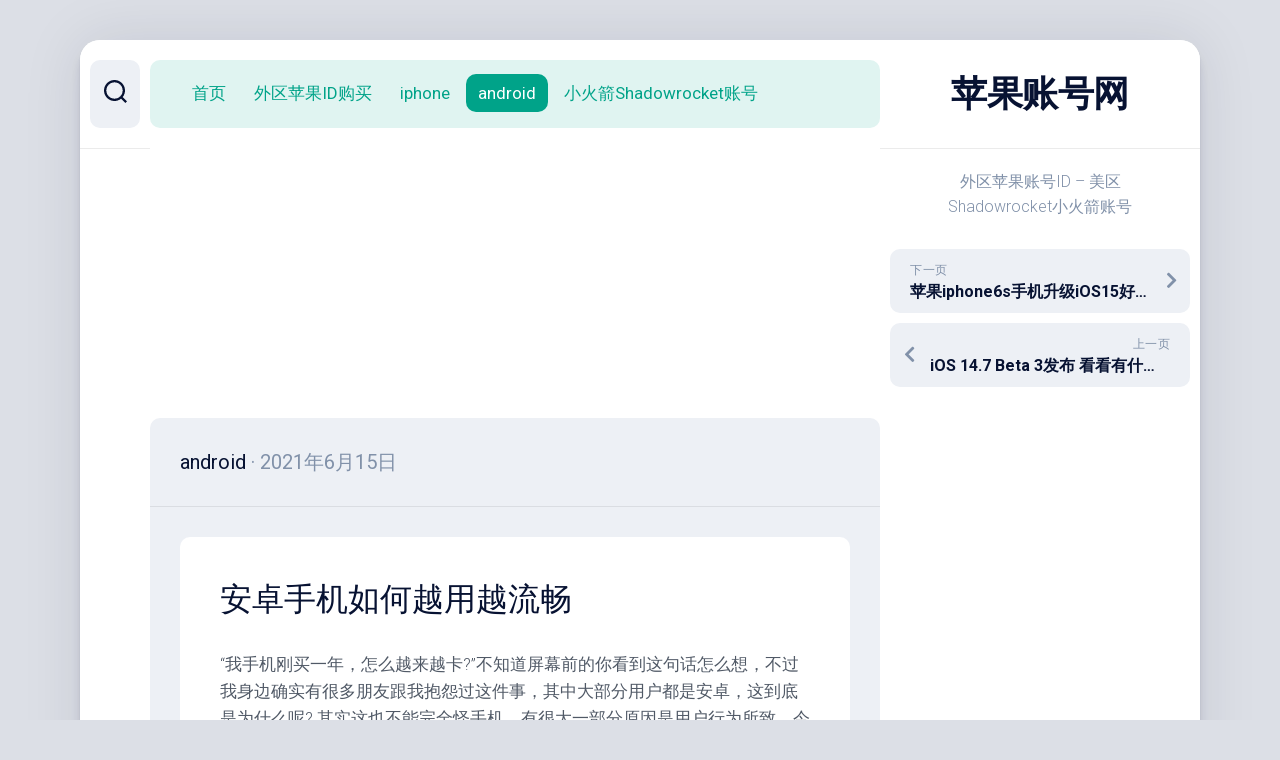

--- FILE ---
content_type: text/html; charset=UTF-8
request_url: http://iosid.me/327.html
body_size: 15797
content:
<!DOCTYPE html> 
<html class="no-js" lang="zh-Hans">

<head>
	<meta charset="UTF-8">
	<meta name="viewport" content="width=device-width, initial-scale=1.0">
	<link rel="profile" href="https://gmpg.org/xfn/11">
		<link rel="pingback" href="http://iosid.me/xmlrpc.php">
		
	<title>安卓手机如何越用越流畅 &#8211; 苹果账号网</title>
<meta name='robots' content='max-image-preview:large' />
<script>document.documentElement.className = document.documentElement.className.replace("no-js","js");</script>
<link rel='dns-prefetch' href='//fonts.googleapis.com' />
<link rel="alternate" type="application/rss+xml" title="苹果账号网 &raquo; Feed" href="http://iosid.me/feed" />
<link rel="alternate" type="application/rss+xml" title="苹果账号网 &raquo; 评论 Feed" href="http://iosid.me/comments/feed" />
<link rel="alternate" type="application/rss+xml" title="苹果账号网 &raquo; 安卓手机如何越用越流畅 评论 Feed" href="http://iosid.me/327.html/feed" />
<link rel="alternate" title="oEmbed (JSON)" type="application/json+oembed" href="http://iosid.me/wp-json/oembed/1.0/embed?url=http%3A%2F%2Fiosid.me%2F327.html" />
<link rel="alternate" title="oEmbed (XML)" type="text/xml+oembed" href="http://iosid.me/wp-json/oembed/1.0/embed?url=http%3A%2F%2Fiosid.me%2F327.html&#038;format=xml" />
<style id='wp-img-auto-sizes-contain-inline-css' type='text/css'>
img:is([sizes=auto i],[sizes^="auto," i]){contain-intrinsic-size:3000px 1500px}
/*# sourceURL=wp-img-auto-sizes-contain-inline-css */
</style>
<style id='wp-emoji-styles-inline-css' type='text/css'>

	img.wp-smiley, img.emoji {
		display: inline !important;
		border: none !important;
		box-shadow: none !important;
		height: 1em !important;
		width: 1em !important;
		margin: 0 0.07em !important;
		vertical-align: -0.1em !important;
		background: none !important;
		padding: 0 !important;
	}
/*# sourceURL=wp-emoji-styles-inline-css */
</style>
<style id='wp-block-library-inline-css' type='text/css'>
:root{--wp-block-synced-color:#7a00df;--wp-block-synced-color--rgb:122,0,223;--wp-bound-block-color:var(--wp-block-synced-color);--wp-editor-canvas-background:#ddd;--wp-admin-theme-color:#007cba;--wp-admin-theme-color--rgb:0,124,186;--wp-admin-theme-color-darker-10:#006ba1;--wp-admin-theme-color-darker-10--rgb:0,107,160.5;--wp-admin-theme-color-darker-20:#005a87;--wp-admin-theme-color-darker-20--rgb:0,90,135;--wp-admin-border-width-focus:2px}@media (min-resolution:192dpi){:root{--wp-admin-border-width-focus:1.5px}}.wp-element-button{cursor:pointer}:root .has-very-light-gray-background-color{background-color:#eee}:root .has-very-dark-gray-background-color{background-color:#313131}:root .has-very-light-gray-color{color:#eee}:root .has-very-dark-gray-color{color:#313131}:root .has-vivid-green-cyan-to-vivid-cyan-blue-gradient-background{background:linear-gradient(135deg,#00d084,#0693e3)}:root .has-purple-crush-gradient-background{background:linear-gradient(135deg,#34e2e4,#4721fb 50%,#ab1dfe)}:root .has-hazy-dawn-gradient-background{background:linear-gradient(135deg,#faaca8,#dad0ec)}:root .has-subdued-olive-gradient-background{background:linear-gradient(135deg,#fafae1,#67a671)}:root .has-atomic-cream-gradient-background{background:linear-gradient(135deg,#fdd79a,#004a59)}:root .has-nightshade-gradient-background{background:linear-gradient(135deg,#330968,#31cdcf)}:root .has-midnight-gradient-background{background:linear-gradient(135deg,#020381,#2874fc)}:root{--wp--preset--font-size--normal:16px;--wp--preset--font-size--huge:42px}.has-regular-font-size{font-size:1em}.has-larger-font-size{font-size:2.625em}.has-normal-font-size{font-size:var(--wp--preset--font-size--normal)}.has-huge-font-size{font-size:var(--wp--preset--font-size--huge)}.has-text-align-center{text-align:center}.has-text-align-left{text-align:left}.has-text-align-right{text-align:right}.has-fit-text{white-space:nowrap!important}#end-resizable-editor-section{display:none}.aligncenter{clear:both}.items-justified-left{justify-content:flex-start}.items-justified-center{justify-content:center}.items-justified-right{justify-content:flex-end}.items-justified-space-between{justify-content:space-between}.screen-reader-text{border:0;clip-path:inset(50%);height:1px;margin:-1px;overflow:hidden;padding:0;position:absolute;width:1px;word-wrap:normal!important}.screen-reader-text:focus{background-color:#ddd;clip-path:none;color:#444;display:block;font-size:1em;height:auto;left:5px;line-height:normal;padding:15px 23px 14px;text-decoration:none;top:5px;width:auto;z-index:100000}html :where(.has-border-color){border-style:solid}html :where([style*=border-top-color]){border-top-style:solid}html :where([style*=border-right-color]){border-right-style:solid}html :where([style*=border-bottom-color]){border-bottom-style:solid}html :where([style*=border-left-color]){border-left-style:solid}html :where([style*=border-width]){border-style:solid}html :where([style*=border-top-width]){border-top-style:solid}html :where([style*=border-right-width]){border-right-style:solid}html :where([style*=border-bottom-width]){border-bottom-style:solid}html :where([style*=border-left-width]){border-left-style:solid}html :where(img[class*=wp-image-]){height:auto;max-width:100%}:where(figure){margin:0 0 1em}html :where(.is-position-sticky){--wp-admin--admin-bar--position-offset:var(--wp-admin--admin-bar--height,0px)}@media screen and (max-width:600px){html :where(.is-position-sticky){--wp-admin--admin-bar--position-offset:0px}}

/*# sourceURL=wp-block-library-inline-css */
</style><style id='global-styles-inline-css' type='text/css'>
:root{--wp--preset--aspect-ratio--square: 1;--wp--preset--aspect-ratio--4-3: 4/3;--wp--preset--aspect-ratio--3-4: 3/4;--wp--preset--aspect-ratio--3-2: 3/2;--wp--preset--aspect-ratio--2-3: 2/3;--wp--preset--aspect-ratio--16-9: 16/9;--wp--preset--aspect-ratio--9-16: 9/16;--wp--preset--color--black: #000000;--wp--preset--color--cyan-bluish-gray: #abb8c3;--wp--preset--color--white: #ffffff;--wp--preset--color--pale-pink: #f78da7;--wp--preset--color--vivid-red: #cf2e2e;--wp--preset--color--luminous-vivid-orange: #ff6900;--wp--preset--color--luminous-vivid-amber: #fcb900;--wp--preset--color--light-green-cyan: #7bdcb5;--wp--preset--color--vivid-green-cyan: #00d084;--wp--preset--color--pale-cyan-blue: #8ed1fc;--wp--preset--color--vivid-cyan-blue: #0693e3;--wp--preset--color--vivid-purple: #9b51e0;--wp--preset--gradient--vivid-cyan-blue-to-vivid-purple: linear-gradient(135deg,rgb(6,147,227) 0%,rgb(155,81,224) 100%);--wp--preset--gradient--light-green-cyan-to-vivid-green-cyan: linear-gradient(135deg,rgb(122,220,180) 0%,rgb(0,208,130) 100%);--wp--preset--gradient--luminous-vivid-amber-to-luminous-vivid-orange: linear-gradient(135deg,rgb(252,185,0) 0%,rgb(255,105,0) 100%);--wp--preset--gradient--luminous-vivid-orange-to-vivid-red: linear-gradient(135deg,rgb(255,105,0) 0%,rgb(207,46,46) 100%);--wp--preset--gradient--very-light-gray-to-cyan-bluish-gray: linear-gradient(135deg,rgb(238,238,238) 0%,rgb(169,184,195) 100%);--wp--preset--gradient--cool-to-warm-spectrum: linear-gradient(135deg,rgb(74,234,220) 0%,rgb(151,120,209) 20%,rgb(207,42,186) 40%,rgb(238,44,130) 60%,rgb(251,105,98) 80%,rgb(254,248,76) 100%);--wp--preset--gradient--blush-light-purple: linear-gradient(135deg,rgb(255,206,236) 0%,rgb(152,150,240) 100%);--wp--preset--gradient--blush-bordeaux: linear-gradient(135deg,rgb(254,205,165) 0%,rgb(254,45,45) 50%,rgb(107,0,62) 100%);--wp--preset--gradient--luminous-dusk: linear-gradient(135deg,rgb(255,203,112) 0%,rgb(199,81,192) 50%,rgb(65,88,208) 100%);--wp--preset--gradient--pale-ocean: linear-gradient(135deg,rgb(255,245,203) 0%,rgb(182,227,212) 50%,rgb(51,167,181) 100%);--wp--preset--gradient--electric-grass: linear-gradient(135deg,rgb(202,248,128) 0%,rgb(113,206,126) 100%);--wp--preset--gradient--midnight: linear-gradient(135deg,rgb(2,3,129) 0%,rgb(40,116,252) 100%);--wp--preset--font-size--small: 13px;--wp--preset--font-size--medium: 20px;--wp--preset--font-size--large: 36px;--wp--preset--font-size--x-large: 42px;--wp--preset--spacing--20: 0.44rem;--wp--preset--spacing--30: 0.67rem;--wp--preset--spacing--40: 1rem;--wp--preset--spacing--50: 1.5rem;--wp--preset--spacing--60: 2.25rem;--wp--preset--spacing--70: 3.38rem;--wp--preset--spacing--80: 5.06rem;--wp--preset--shadow--natural: 6px 6px 9px rgba(0, 0, 0, 0.2);--wp--preset--shadow--deep: 12px 12px 50px rgba(0, 0, 0, 0.4);--wp--preset--shadow--sharp: 6px 6px 0px rgba(0, 0, 0, 0.2);--wp--preset--shadow--outlined: 6px 6px 0px -3px rgb(255, 255, 255), 6px 6px rgb(0, 0, 0);--wp--preset--shadow--crisp: 6px 6px 0px rgb(0, 0, 0);}:where(.is-layout-flex){gap: 0.5em;}:where(.is-layout-grid){gap: 0.5em;}body .is-layout-flex{display: flex;}.is-layout-flex{flex-wrap: wrap;align-items: center;}.is-layout-flex > :is(*, div){margin: 0;}body .is-layout-grid{display: grid;}.is-layout-grid > :is(*, div){margin: 0;}:where(.wp-block-columns.is-layout-flex){gap: 2em;}:where(.wp-block-columns.is-layout-grid){gap: 2em;}:where(.wp-block-post-template.is-layout-flex){gap: 1.25em;}:where(.wp-block-post-template.is-layout-grid){gap: 1.25em;}.has-black-color{color: var(--wp--preset--color--black) !important;}.has-cyan-bluish-gray-color{color: var(--wp--preset--color--cyan-bluish-gray) !important;}.has-white-color{color: var(--wp--preset--color--white) !important;}.has-pale-pink-color{color: var(--wp--preset--color--pale-pink) !important;}.has-vivid-red-color{color: var(--wp--preset--color--vivid-red) !important;}.has-luminous-vivid-orange-color{color: var(--wp--preset--color--luminous-vivid-orange) !important;}.has-luminous-vivid-amber-color{color: var(--wp--preset--color--luminous-vivid-amber) !important;}.has-light-green-cyan-color{color: var(--wp--preset--color--light-green-cyan) !important;}.has-vivid-green-cyan-color{color: var(--wp--preset--color--vivid-green-cyan) !important;}.has-pale-cyan-blue-color{color: var(--wp--preset--color--pale-cyan-blue) !important;}.has-vivid-cyan-blue-color{color: var(--wp--preset--color--vivid-cyan-blue) !important;}.has-vivid-purple-color{color: var(--wp--preset--color--vivid-purple) !important;}.has-black-background-color{background-color: var(--wp--preset--color--black) !important;}.has-cyan-bluish-gray-background-color{background-color: var(--wp--preset--color--cyan-bluish-gray) !important;}.has-white-background-color{background-color: var(--wp--preset--color--white) !important;}.has-pale-pink-background-color{background-color: var(--wp--preset--color--pale-pink) !important;}.has-vivid-red-background-color{background-color: var(--wp--preset--color--vivid-red) !important;}.has-luminous-vivid-orange-background-color{background-color: var(--wp--preset--color--luminous-vivid-orange) !important;}.has-luminous-vivid-amber-background-color{background-color: var(--wp--preset--color--luminous-vivid-amber) !important;}.has-light-green-cyan-background-color{background-color: var(--wp--preset--color--light-green-cyan) !important;}.has-vivid-green-cyan-background-color{background-color: var(--wp--preset--color--vivid-green-cyan) !important;}.has-pale-cyan-blue-background-color{background-color: var(--wp--preset--color--pale-cyan-blue) !important;}.has-vivid-cyan-blue-background-color{background-color: var(--wp--preset--color--vivid-cyan-blue) !important;}.has-vivid-purple-background-color{background-color: var(--wp--preset--color--vivid-purple) !important;}.has-black-border-color{border-color: var(--wp--preset--color--black) !important;}.has-cyan-bluish-gray-border-color{border-color: var(--wp--preset--color--cyan-bluish-gray) !important;}.has-white-border-color{border-color: var(--wp--preset--color--white) !important;}.has-pale-pink-border-color{border-color: var(--wp--preset--color--pale-pink) !important;}.has-vivid-red-border-color{border-color: var(--wp--preset--color--vivid-red) !important;}.has-luminous-vivid-orange-border-color{border-color: var(--wp--preset--color--luminous-vivid-orange) !important;}.has-luminous-vivid-amber-border-color{border-color: var(--wp--preset--color--luminous-vivid-amber) !important;}.has-light-green-cyan-border-color{border-color: var(--wp--preset--color--light-green-cyan) !important;}.has-vivid-green-cyan-border-color{border-color: var(--wp--preset--color--vivid-green-cyan) !important;}.has-pale-cyan-blue-border-color{border-color: var(--wp--preset--color--pale-cyan-blue) !important;}.has-vivid-cyan-blue-border-color{border-color: var(--wp--preset--color--vivid-cyan-blue) !important;}.has-vivid-purple-border-color{border-color: var(--wp--preset--color--vivid-purple) !important;}.has-vivid-cyan-blue-to-vivid-purple-gradient-background{background: var(--wp--preset--gradient--vivid-cyan-blue-to-vivid-purple) !important;}.has-light-green-cyan-to-vivid-green-cyan-gradient-background{background: var(--wp--preset--gradient--light-green-cyan-to-vivid-green-cyan) !important;}.has-luminous-vivid-amber-to-luminous-vivid-orange-gradient-background{background: var(--wp--preset--gradient--luminous-vivid-amber-to-luminous-vivid-orange) !important;}.has-luminous-vivid-orange-to-vivid-red-gradient-background{background: var(--wp--preset--gradient--luminous-vivid-orange-to-vivid-red) !important;}.has-very-light-gray-to-cyan-bluish-gray-gradient-background{background: var(--wp--preset--gradient--very-light-gray-to-cyan-bluish-gray) !important;}.has-cool-to-warm-spectrum-gradient-background{background: var(--wp--preset--gradient--cool-to-warm-spectrum) !important;}.has-blush-light-purple-gradient-background{background: var(--wp--preset--gradient--blush-light-purple) !important;}.has-blush-bordeaux-gradient-background{background: var(--wp--preset--gradient--blush-bordeaux) !important;}.has-luminous-dusk-gradient-background{background: var(--wp--preset--gradient--luminous-dusk) !important;}.has-pale-ocean-gradient-background{background: var(--wp--preset--gradient--pale-ocean) !important;}.has-electric-grass-gradient-background{background: var(--wp--preset--gradient--electric-grass) !important;}.has-midnight-gradient-background{background: var(--wp--preset--gradient--midnight) !important;}.has-small-font-size{font-size: var(--wp--preset--font-size--small) !important;}.has-medium-font-size{font-size: var(--wp--preset--font-size--medium) !important;}.has-large-font-size{font-size: var(--wp--preset--font-size--large) !important;}.has-x-large-font-size{font-size: var(--wp--preset--font-size--x-large) !important;}
/*# sourceURL=global-styles-inline-css */
</style>

<style id='classic-theme-styles-inline-css' type='text/css'>
/*! This file is auto-generated */
.wp-block-button__link{color:#fff;background-color:#32373c;border-radius:9999px;box-shadow:none;text-decoration:none;padding:calc(.667em + 2px) calc(1.333em + 2px);font-size:1.125em}.wp-block-file__button{background:#32373c;color:#fff;text-decoration:none}
/*# sourceURL=/wp-includes/css/classic-themes.min.css */
</style>
<link rel='stylesheet' id='dashscroll-style-css' href='http://iosid.me/wp-content/themes/dashscroll/style.css?ver=6.9' type='text/css' media='all' />
<style id='dashscroll-style-inline-css' type='text/css'>
body { font-family: "Roboto", Arial, sans-serif; }

/*# sourceURL=dashscroll-style-inline-css */
</style>
<link rel='stylesheet' id='dashscroll-responsive-css' href='http://iosid.me/wp-content/themes/dashscroll/responsive.css?ver=6.9' type='text/css' media='all' />
<link rel='stylesheet' id='dashscroll-font-awesome-css' href='http://iosid.me/wp-content/themes/dashscroll/fonts/all.min.css?ver=6.9' type='text/css' media='all' />
<link rel='stylesheet' id='roboto-css' href='//fonts.googleapis.com/css?family=Roboto%3A400%2C300italic%2C300%2C400italic%2C700&#038;subset=latin%2Clatin-ext&#038;ver=6.9' type='text/css' media='all' />
<script type="text/javascript" src="http://iosid.me/wp-includes/js/jquery/jquery.min.js?ver=3.7.1" id="jquery-core-js"></script>
<script type="text/javascript" src="http://iosid.me/wp-includes/js/jquery/jquery-migrate.min.js?ver=3.4.1" id="jquery-migrate-js"></script>
<script type="text/javascript" src="http://iosid.me/wp-content/themes/dashscroll/js/slick.min.js?ver=6.9" id="dashscroll-slick-js"></script>
<link rel="https://api.w.org/" href="http://iosid.me/wp-json/" /><link rel="alternate" title="JSON" type="application/json" href="http://iosid.me/wp-json/wp/v2/posts/327" /><link rel="EditURI" type="application/rsd+xml" title="RSD" href="http://iosid.me/xmlrpc.php?rsd" />
<meta name="generator" content="WordPress 6.9" />
<link rel="canonical" href="http://iosid.me/327.html" />
<link rel='shortlink' href='http://iosid.me/?p=327' />
<style id="kirki-inline-styles"></style>	<script data-ad-client="ca-pub-9403711016460689" async src="https://pagead2.googlesyndication.com/pagead/js/adsbygoogle.js"></script>	
</head>

<body class="wp-singular post-template-default single single-post postid-327 single-format-standard wp-theme-dashscroll col-2cl full-width mobile-menu logged-out">


<a class="skip-link screen-reader-text" href="#page">跳至内容</a>

<div id="wrapper">
	
		
	<div id="wrapper-inner">
	
		<header id="header">
			
			<p class="site-title"><a href="http://iosid.me/" rel="home">苹果账号网</a></p>
							<p class="site-description">外区苹果账号ID &#8211; 美区Shadowrocket小火箭账号</p>
			
			<div id="move-sidebar-header"></div>
			
	<div class="sidebar s1">
		
		<div class="sidebar-content">

						
				<ul class="post-nav group">
		<li class="next"><a href="http://iosid.me/328.html" rel="next"><i class="fas fa-chevron-right"></i><strong>下一页</strong> <span>苹果iphone6s手机升级iOS15好吗</span></a></li>
		<li class="previous"><a href="http://iosid.me/326.html" rel="prev"><i class="fas fa-chevron-left"></i><strong>上一页</strong> <span>iOS 14.7 Beta 3发布 看看有什么改进</span></a></li>
	</ul>

			<div id="custom_html-3" class="widget_text widget widget_custom_html"><div class="textwidget custom-html-widget"><script async src="https://pagead2.googlesyndication.com/pagead/js/adsbygoogle.js?client=ca-pub-9403711016460689"
     crossorigin="anonymous"></script>
<!-- 横幅 -->
<ins class="adsbygoogle"
     style="display:block"
     data-ad-client="ca-pub-9403711016460689"
     data-ad-slot="4321039101"
     data-ad-format="auto"
     data-full-width-responsive="true"></ins>
<script>
     (adsbygoogle = window.adsbygoogle || []).push({});
</script></div></div><div id="search-2" class="widget widget_search"><form method="get" class="searchform themeform" action="http://iosid.me/">
	<div>
		<input type="text" class="search" name="s" onblur="if(this.value=='')this.value='在此输入并搜索';" onfocus="if(this.value=='在此输入并搜索')this.value='';" value="在此输入并搜索" />
	</div>
</form></div>
		<div id="recent-posts-2" class="widget widget_recent_entries">
		<h3 class="group"><span>近期文章</span></h3>
		<ul>
											<li>
					<a href="http://iosid.me/1001.html">iOS 26 引入了一种名为“液态玻璃”的全新透明设计规则</a>
									</li>
											<li>
					<a href="http://iosid.me/998.html">苹果关闭 iOS / iPadOS 26 验证通道 iPhone 17升级 26.0.1 后无“后悔药”</a>
									</li>
											<li>
					<a href="http://iosid.me/995.html">iOS 26又推送新版本 有必要升级iOS 26吗？</a>
									</li>
											<li>
					<a href="http://iosid.me/993.html">iPhone17好用吗？值得购买吗？</a>
									</li>
											<li>
					<a href="http://iosid.me/990.html">iPhone Air、iPhone 17、17 Pro 和 Pro Max有什么区别</a>
									</li>
											<li>
					<a href="http://iosid.me/978.html">Google Pixel 9a 售價由 499美元起</a>
									</li>
											<li>
					<a href="http://iosid.me/975.html">苹果Siri 的新功能被推迟</a>
									</li>
											<li>
					<a href="http://iosid.me/971.html">Google Pixel 9a 将月内上市推出</a>
									</li>
											<li>
					<a href="http://iosid.me/969.html">苹果 iPhone 16e 销量超过 iPhone SE</a>
									</li>
											<li>
					<a href="http://iosid.me/962.html">美区苹果账号可以下载国外的游戏app吗？</a>
									</li>
											<li>
					<a href="http://iosid.me/955.html">iPhone 17系列专业级别的功能升级</a>
									</li>
											<li>
					<a href="http://iosid.me/951.html">苹果即将发布新款iPhone SE4</a>
									</li>
											<li>
					<a href="http://iosid.me/948.html">iPad mini 7 与 iPad mini 6 对比</a>
									</li>
											<li>
					<a href="http://iosid.me/944.html">iOS 18、macOS 15 和大量 AI</a>
									</li>
											<li>
					<a href="http://iosid.me/941.html">Apple 下一代 iPad Pro 和 iPad Air 将于 5 月 7 日发布 主打 AI</a>
									</li>
					</ul>

		</div><div id="tag_cloud-2" class="widget widget_tag_cloud"><h3 class="group"><span>标签</span></h3><div class="tagcloud"><a href="http://iosid.me/tag/apple-card" class="tag-cloud-link tag-link-23 tag-link-position-1" style="font-size: 9.68pt;" aria-label="Apple Card (3 项)">Apple Card</a>
<a href="http://iosid.me/tag/apple-id%e8%b4%a6%e5%8f%b7" class="tag-cloud-link tag-link-27 tag-link-position-2" style="font-size: 8pt;" aria-label="apple id账号 (2 项)">apple id账号</a>
<a href="http://iosid.me/tag/apple-music%e5%85%8d%e8%b4%b9" class="tag-cloud-link tag-link-28 tag-link-position-3" style="font-size: 8pt;" aria-label="Apple Music免费 (2 项)">Apple Music免费</a>
<a href="http://iosid.me/tag/app-store" class="tag-cloud-link tag-link-20 tag-link-position-4" style="font-size: 12.2pt;" aria-label="App Store (5 项)">App Store</a>
<a href="http://iosid.me/tag/appstore" class="tag-cloud-link tag-link-34 tag-link-position-5" style="font-size: 8pt;" aria-label="AppStore (2 项)">AppStore</a>
<a href="http://iosid.me/tag/chrome%e6%b5%8f%e8%a7%88%e5%99%a8" class="tag-cloud-link tag-link-42 tag-link-position-6" style="font-size: 8pt;" aria-label="Chrome浏览器 (2 项)">Chrome浏览器</a>
<a href="http://iosid.me/tag/google-play" class="tag-cloud-link tag-link-55 tag-link-position-7" style="font-size: 8pt;" aria-label="Google Play (2 项)">Google Play</a>
<a href="http://iosid.me/tag/harmonyos-3-0" class="tag-cloud-link tag-link-62 tag-link-position-8" style="font-size: 8pt;" aria-label="HarmonyOS 3.0 (2 项)">HarmonyOS 3.0</a>
<a href="http://iosid.me/tag/icloud" class="tag-cloud-link tag-link-64 tag-link-position-9" style="font-size: 8pt;" aria-label="iCloud (2 项)">iCloud</a>
<a href="http://iosid.me/tag/ios" class="tag-cloud-link tag-link-65 tag-link-position-10" style="font-size: 12.2pt;" aria-label="ios (5 项)">ios</a>
<a href="http://iosid.me/tag/ios-13" class="tag-cloud-link tag-link-67 tag-link-position-11" style="font-size: 8pt;" aria-label="iOS 13 (2 项)">iOS 13</a>
<a href="http://iosid.me/tag/ios13-3beta4" class="tag-cloud-link tag-link-83 tag-link-position-12" style="font-size: 8pt;" aria-label="iOS13.3beta4 (2 项)">iOS13.3beta4</a>
<a href="http://iosid.me/tag/ios14-5" class="tag-cloud-link tag-link-88 tag-link-position-13" style="font-size: 8pt;" aria-label="iOS14.5 (2 项)">iOS14.5</a>
<a href="http://iosid.me/tag/ios-15" class="tag-cloud-link tag-link-76 tag-link-position-14" style="font-size: 8pt;" aria-label="iOS 15 (2 项)">iOS 15</a>
<a href="http://iosid.me/tag/ios-16-4" class="tag-cloud-link tag-link-364 tag-link-position-15" style="font-size: 9.68pt;" aria-label="iOS 16.4 (3 项)">iOS 16.4</a>
<a href="http://iosid.me/tag/ios-17" class="tag-cloud-link tag-link-369 tag-link-position-16" style="font-size: 14.58pt;" aria-label="iOS 17 (8 项)">iOS 17</a>
<a href="http://iosid.me/tag/ios-17%e5%8d%87%e7%ba%a7" class="tag-cloud-link tag-link-407 tag-link-position-17" style="font-size: 9.68pt;" aria-label="iOS 17升级 (3 项)">iOS 17升级</a>
<a href="http://iosid.me/tag/ios%e9%99%90%e5%85%8dapp" class="tag-cloud-link tag-link-92 tag-link-position-18" style="font-size: 8pt;" aria-label="iOS限免APP (2 项)">iOS限免APP</a>
<a href="http://iosid.me/tag/ipad-air" class="tag-cloud-link tag-link-96 tag-link-position-19" style="font-size: 8pt;" aria-label="ipad air (2 项)">ipad air</a>
<a href="http://iosid.me/tag/ipad-pro" class="tag-cloud-link tag-link-99 tag-link-position-20" style="font-size: 9.68pt;" aria-label="ipad pro (3 项)">ipad pro</a>
<a href="http://iosid.me/tag/iphone" class="tag-cloud-link tag-link-104 tag-link-position-21" style="font-size: 22pt;" aria-label="iPhone (29 项)">iPhone</a>
<a href="http://iosid.me/tag/iphone9" class="tag-cloud-link tag-link-135 tag-link-position-22" style="font-size: 9.68pt;" aria-label="iPhone9 (3 项)">iPhone9</a>
<a href="http://iosid.me/tag/iphone-12" class="tag-cloud-link tag-link-106 tag-link-position-23" style="font-size: 11.08pt;" aria-label="iPhone 12 (4 项)">iPhone 12</a>
<a href="http://iosid.me/tag/iphone13" class="tag-cloud-link tag-link-131 tag-link-position-24" style="font-size: 15.84pt;" aria-label="iPhone13 (10 项)">iPhone13</a>
<a href="http://iosid.me/tag/iphone-13" class="tag-cloud-link tag-link-109 tag-link-position-25" style="font-size: 18.5pt;" aria-label="iPhone 13 (16 项)">iPhone 13</a>
<a href="http://iosid.me/tag/iphone-14" class="tag-cloud-link tag-link-113 tag-link-position-26" style="font-size: 14.58pt;" aria-label="iPhone 14 (8 项)">iPhone 14</a>
<a href="http://iosid.me/tag/iphone14" class="tag-cloud-link tag-link-132 tag-link-position-27" style="font-size: 13.18pt;" aria-label="iPhone14 (6 项)">iPhone14</a>
<a href="http://iosid.me/tag/iphone-15" class="tag-cloud-link tag-link-346 tag-link-position-28" style="font-size: 13.88pt;" aria-label="iPhone 15 (7 项)">iPhone 15</a>
<a href="http://iosid.me/tag/iphone15" class="tag-cloud-link tag-link-371 tag-link-position-29" style="font-size: 11.08pt;" aria-label="iPhone15 (4 项)">iPhone15</a>
<a href="http://iosid.me/tag/iphone-se3" class="tag-cloud-link tag-link-125 tag-link-position-30" style="font-size: 13.18pt;" aria-label="iPhone SE3 (6 项)">iPhone SE3</a>
<a href="http://iosid.me/tag/shadowrocket" class="tag-cloud-link tag-link-161 tag-link-position-31" style="font-size: 12.2pt;" aria-label="Shadowrocket (5 项)">Shadowrocket</a>
<a href="http://iosid.me/tag/%e5%a4%96%e5%9b%bd%e8%8b%b9%e6%9e%9cid%e8%b4%a6%e5%8f%b7" class="tag-cloud-link tag-link-199 tag-link-position-32" style="font-size: 11.08pt;" aria-label="外国苹果id账号 (4 项)">外国苹果id账号</a>
<a href="http://iosid.me/tag/%e5%ae%89%e5%8d%93%e6%89%8b%e6%9c%ba" class="tag-cloud-link tag-link-202 tag-link-position-33" style="font-size: 9.68pt;" aria-label="安卓手机 (3 项)">安卓手机</a>
<a href="http://iosid.me/tag/%e5%b0%8f%e7%81%ab%e7%ae%ad%e5%85%b1%e4%ba%ab" class="tag-cloud-link tag-link-378 tag-link-position-34" style="font-size: 11.08pt;" aria-label="小火箭共享 (4 项)">小火箭共享</a>
<a href="http://iosid.me/tag/%e5%b0%8f%e7%81%ab%e7%ae%ad%e5%85%b1%e4%ba%ab%e8%b4%a6%e5%8f%b7" class="tag-cloud-link tag-link-206 tag-link-position-35" style="font-size: 9.68pt;" aria-label="小火箭共享账号 (3 项)">小火箭共享账号</a>
<a href="http://iosid.me/tag/%e7%be%8e%e5%8c%baid" class="tag-cloud-link tag-link-253 tag-link-position-36" style="font-size: 9.68pt;" aria-label="美区id (3 项)">美区id</a>
<a href="http://iosid.me/tag/%e7%be%8e%e5%8c%ba%e8%8b%b9%e6%9e%9c%e8%b4%a6%e5%8f%b7" class="tag-cloud-link tag-link-381 tag-link-position-37" style="font-size: 13.18pt;" aria-label="美区苹果账号 (6 项)">美区苹果账号</a>
<a href="http://iosid.me/tag/%e7%be%8e%e5%9b%bd%e8%8b%b9%e6%9e%9cid" class="tag-cloud-link tag-link-258 tag-link-position-38" style="font-size: 9.68pt;" aria-label="美国苹果id (3 项)">美国苹果id</a>
<a href="http://iosid.me/tag/%e7%be%8e%e5%9b%bd%e8%8b%b9%e6%9e%9c%e8%b4%a6%e5%8f%b7" class="tag-cloud-link tag-link-448 tag-link-position-39" style="font-size: 9.68pt;" aria-label="美国苹果账号 (3 项)">美国苹果账号</a>
<a href="http://iosid.me/tag/%e8%8b%b9%e6%9e%9c" class="tag-cloud-link tag-link-322 tag-link-position-40" style="font-size: 9.68pt;" aria-label="苹果 (3 项)">苹果</a>
<a href="http://iosid.me/tag/%e8%8b%b9%e6%9e%9cid" class="tag-cloud-link tag-link-268 tag-link-position-41" style="font-size: 11.08pt;" aria-label="苹果ID (4 项)">苹果ID</a>
<a href="http://iosid.me/tag/%e8%8b%b9%e6%9e%9cid%e8%b4%a6%e5%8f%b7" class="tag-cloud-link tag-link-272 tag-link-position-42" style="font-size: 13.88pt;" aria-label="苹果id账号 (7 项)">苹果id账号</a>
<a href="http://iosid.me/tag/%e8%8b%b9%e6%9e%9c%e5%b0%8f%e7%81%ab%e7%ae%ad" class="tag-cloud-link tag-link-282 tag-link-position-43" style="font-size: 9.68pt;" aria-label="苹果小火箭 (3 项)">苹果小火箭</a>
<a href="http://iosid.me/tag/%e8%8b%b9%e6%9e%9c%e8%b4%a6%e5%8f%b7" class="tag-cloud-link tag-link-286 tag-link-position-44" style="font-size: 9.68pt;" aria-label="苹果账号 (3 项)">苹果账号</a>
<a href="http://iosid.me/tag/%e8%b0%b7%e6%ad%8c" class="tag-cloud-link tag-link-288 tag-link-position-45" style="font-size: 9.68pt;" aria-label="谷歌 (3 项)">谷歌</a></div>
</div><div id="custom_html-2" class="widget_text widget widget_custom_html"><div class="textwidget custom-html-widget"><script async src="https://pagead2.googlesyndication.com/pagead/js/adsbygoogle.js?client=ca-pub-9403711016460689"
     crossorigin="anonymous"></script>
<!-- 横幅 -->
<ins class="adsbygoogle"
     style="display:block"
     data-ad-client="ca-pub-9403711016460689"
     data-ad-slot="4321039101"
     data-ad-format="auto"
     data-full-width-responsive="true"></ins>
<script>
     (adsbygoogle = window.adsbygoogle || []).push({});
</script></div></div>
		</div><!--/.sidebar-content-->
		
	</div><!--/.sidebar-->
	
			
		</header><!--/#header-->
		
		<div class="sidebar s2">
							<div class="search-trap-focus">
					<button class="toggle-search" data-target=".search-trap-focus">
						<svg class="svg-icon" id="svg-search" aria-hidden="true" role="img" focusable="false" xmlns="http://www.w3.org/2000/svg" width="23" height="23" viewBox="0 0 23 23"><path d="M38.710696,48.0601792 L43,52.3494831 L41.3494831,54 L37.0601792,49.710696 C35.2632422,51.1481185 32.9839107,52.0076499 30.5038249,52.0076499 C24.7027226,52.0076499 20,47.3049272 20,41.5038249 C20,35.7027226 24.7027226,31 30.5038249,31 C36.3049272,31 41.0076499,35.7027226 41.0076499,41.5038249 C41.0076499,43.9839107 40.1481185,46.2632422 38.710696,48.0601792 Z M36.3875844,47.1716785 C37.8030221,45.7026647 38.6734666,43.7048964 38.6734666,41.5038249 C38.6734666,36.9918565 35.0157934,33.3341833 30.5038249,33.3341833 C25.9918565,33.3341833 22.3341833,36.9918565 22.3341833,41.5038249 C22.3341833,46.0157934 25.9918565,49.6734666 30.5038249,49.6734666 C32.7048964,49.6734666 34.7026647,48.8030221 36.1716785,47.3875844 C36.2023931,47.347638 36.2360451,47.3092237 36.2726343,47.2726343 C36.3092237,47.2360451 36.347638,47.2023931 36.3875844,47.1716785 Z" transform="translate(-20 -31)"></path></svg>
						<svg class="svg-icon" id="svg-close" aria-hidden="true" role="img" focusable="false" xmlns="http://www.w3.org/2000/svg" width="23" height="23" viewBox="0 0 16 16"><polygon fill="" fill-rule="evenodd" points="6.852 7.649 .399 1.195 1.445 .149 7.899 6.602 14.352 .149 15.399 1.195 8.945 7.649 15.399 14.102 14.352 15.149 7.899 8.695 1.445 15.149 .399 14.102"></polygon></svg>
					</button>
					<div class="search-expand">
						<div class="search-expand-inner">
							<form method="get" class="searchform themeform" action="http://iosid.me/">
	<div>
		<input type="text" class="search" name="s" onblur="if(this.value=='')this.value='在此输入并搜索';" onfocus="if(this.value=='在此输入并搜索')this.value='';" value="在此输入并搜索" />
	</div>
</form>						</div>
					</div>
				</div>
										<ul class="social-links"></ul>					</div>

		<div class="main" id="page">
		
							<div id="wrap-nav-header" class="wrap-nav">
							<nav id="nav-header-nav" class="main-navigation nav-menu">
			<button class="menu-toggle" aria-controls="primary-menu" aria-expanded="false">
				<span class="screen-reader-text">展开菜单</span><div class="menu-toggle-icon"><span></span><span></span><span></span></div>			</button>
			<div class="menu-ios-container"><ul id="nav-header" class="menu"><li id="menu-item-260" class="menu-item menu-item-type-custom menu-item-object-custom menu-item-home menu-item-260"><span class="menu-item-wrapper"><a href="http://iosid.me/">首页</a></span></li>
<li id="menu-item-261" class="menu-item menu-item-type-custom menu-item-object-custom menu-item-261"><span class="menu-item-wrapper"><a href="http://iosid.me/buy">外区苹果ID购买</a></span></li>
<li id="menu-item-14" class="menu-item menu-item-type-taxonomy menu-item-object-category menu-item-14"><span class="menu-item-wrapper"><a href="http://iosid.me/category/iphone">iphone</a></span></li>
<li id="menu-item-262" class="menu-item menu-item-type-taxonomy menu-item-object-category current-post-ancestor current-menu-parent current-post-parent menu-item-262"><span class="menu-item-wrapper"><a href="http://iosid.me/category/android"><span class="screen-reader-text">当前页父级</span>android</a></span></li>
<li id="menu-item-988" class="menu-item menu-item-type-post_type menu-item-object-page menu-item-988"><span class="menu-item-wrapper"><a href="http://iosid.me/2025%e5%b9%b4%e5%b0%8f%e7%81%ab%e7%ae%adshadowrocket%e5%85%b1%e4%ba%ab%e8%b4%a6%e5%8f%b7-app%e4%b8%8b%e8%bd%bd">小火箭Shadowrocket账号</a></span></li>
</ul></div>		</nav>
						</div>
						
							<div id="wrap-nav-mobile" class="wrap-nav">
							<nav id="nav-mobile-nav" class="main-navigation nav-menu">
			<button class="menu-toggle" aria-controls="primary-menu" aria-expanded="false">
				<span class="screen-reader-text">展开菜单</span><div class="menu-toggle-icon"><span></span><span></span><span></span></div>			</button>
			<div class="menu-ios-container"><ul id="nav-mobile" class="menu"><li class="menu-item menu-item-type-custom menu-item-object-custom menu-item-home menu-item-260"><span class="menu-item-wrapper"><a href="http://iosid.me/">首页</a></span></li>
<li class="menu-item menu-item-type-custom menu-item-object-custom menu-item-261"><span class="menu-item-wrapper"><a href="http://iosid.me/buy">外区苹果ID购买</a></span></li>
<li class="menu-item menu-item-type-taxonomy menu-item-object-category menu-item-14"><span class="menu-item-wrapper"><a href="http://iosid.me/category/iphone">iphone</a></span></li>
<li class="menu-item menu-item-type-taxonomy menu-item-object-category current-post-ancestor current-menu-parent current-post-parent menu-item-262"><span class="menu-item-wrapper"><a href="http://iosid.me/category/android"><span class="screen-reader-text">当前页父级</span>android</a></span></li>
<li class="menu-item menu-item-type-post_type menu-item-object-page menu-item-988"><span class="menu-item-wrapper"><a href="http://iosid.me/2025%e5%b9%b4%e5%b0%8f%e7%81%ab%e7%ae%adshadowrocket%e5%85%b1%e4%ba%ab%e8%b4%a6%e5%8f%b7-app%e4%b8%8b%e8%bd%bd">小火箭Shadowrocket账号</a></span></li>
</ul></div>		</nav>
						</div>
						
			<div class="main-inner group">
<script async src="https://pagead2.googlesyndication.com/pagead/js/adsbygoogle.js?client=ca-pub-9403711016460689"
     crossorigin="anonymous"></script>
<!-- 横幅 -->
<ins class="adsbygoogle"
     style="display:block"
     data-ad-client="ca-pub-9403711016460689"
     data-ad-slot="4321039101"
     data-ad-format="auto"
     data-full-width-responsive="true"></ins>
<script>
     (adsbygoogle = window.adsbygoogle || []).push({});
</script>				
<div class="content">

	<div class="page-title group">
	<div class="page-title-inner group">
	
					<h2><a href="http://iosid.me/category/android" rel="category tag">android</a><span> &middot; 2021年6月15日</span>
				<strong>
									</strong>
			</h2>
			
		
								
	</div><!--/.page-title-inner-->
</div><!--/.page-title-->	
	<div class="content-inner group">
					<article id="post-327" class="post-327 post type-post status-publish format-standard hentry category-android tag-202">	
				<div class="post-wrapper">
					
										
					<header class="entry-header group">
						<h1 class="entry-title">安卓手机如何越用越流畅</h1>
					</header>
					
											<div class="entry-media">
													</div>
										
					<div class="entry-content">
						<div class="entry themeform">	
							<p>“我手机刚买一年，怎么越来越卡?”不知道屏幕前的你看到这句话怎么想，不过我身边确实有很多朋友跟我抱怨过这件事，其中大部分用户都是安卓，这到底是为什么呢? 其实这也不能完全怪手机，有很大一部分原因是用户行为所致，今天我就来教大家一招，保你手机跟我一样越用越流畅。</p>
<p><center><img fetchpriority="high" decoding="async" src="https://p3-tt.byteimg.com/origin/pgc-image/SaLhgao6mCa3rQ?from=pc" alt="我的安卓越用越流畅，怎么就你的越来越卡？" width="540" height="202" border="1" /></center>　　要想解决安卓手机卡顿的问题，你得先了解其底层机制是什么，为了防止大家懵，我尽量说的简单一些。</p>
<p>1、渲染机制问题，苹果的UI渲染是实时的;而安卓的UI渲染则是传统PC模式的主线程普通优先级，所以导致在用户使用上会感觉到iPhone更加流畅。</p>
<p>2、GPU加速问题，苹果对于各种特效处理基本都是基于GPU硬件加速进行的，并不会借助CPU或者程序自身，这样能够带来更快的速度;安卓则是需要适应不同产品型号与硬件，所以就导致很多的图形特效需要靠程序本身加速。</p>
<p>3、后台机制问题，这个问题相信不少朋友都懂，真伪后台的问题。苹果在大量APP并存的后台其实是一个伪后台，并不会占用手机内存，所以也就并不会存在什么卡顿问题。</p>
<p>4、垃圾产生问题，其实说“垃圾”并不是很准确，更加精确的说法是手机在使用过程中产生的缓存，这个东西没办法避免。由于Java虚拟机的存在，安卓手机的二次转化效率是很低的，随着APP的增多，会加剧手机的老化，也就会更“卡”。</p>
<p><center><img decoding="async" src="https://p6-tt.byteimg.com/origin/pgc-image/SaLhgbRAFSk5vX?from=pc" alt="我的安卓越用越流畅，怎么就你的越来越卡？" width="540" height="280" border="1" /></center>　　图源网络</p>
<p>简单来说其实也就这么多了，那既然我们了解了安卓卡顿的原因之后再去找解决办法是不是轻松了很多呢?没错，接下来我就来跟大家分享几个我的用机习惯，保证让你手机越用越流畅。</p>
<p>五大技巧让你远离安卓卡顿</p>
<p>垃圾/缓存清理很重要，释放空间少不了</p>
<p>安卓手机的功能创新性和实用性是苹果手机所不具备的，但是这背后所带来的影响就是，我们常用的APP越来越大、越来越臃肿，越来越多的APP在启动时要同步激活各种功能的线程和子进程。</p>
<p>一、APP臃肿，缓存不删除</p>
<p>可能你刚刚下载一款APP的时候仅有几百MB或者1GB，但是随着时间流逝你会发现，哎?这款APP怎么多了好几个GB?</p>
<p><center><img decoding="async" src="https://p1-tt.byteimg.com/origin/pgc-image/SaLhgbt49bPn0v?from=pc" alt="我的安卓越用越流畅，怎么就你的越来越卡？" width="540" height="211" border="1" /></center>　　这些久久不清理的垃圾会越积越多，但是你也别着急，只要按时清理是不会有太大问题的。只要是在明面上可以操作的事情，那都不是事情。以微信为例，我们可以在【设置】-【通用】-【存储空间】中进行清理。</p>
<p>此外，关闭“拍摄或者编辑后的内容保存到相册”也是很有必要的，可以在【照片、视频、文件和通话】中进行关闭，此举也可以避免缓存过多导致系统内存不够用进而影响手机速度。</p>
<p>二、关闭“流氓”壁纸推送服务</p>
<p>我一直认为安卓手机自带的锁屏杂志壁纸是一件非常“流氓”的事情，拖慢手机速度不说，还没啥用。并且大部分中低端手机的锁屏杂志壁纸满是广告，稍有不慎就会点击进去下载一些垃圾APP，所以说新手机拿到手之后第一件事需要做的就是关闭它。</p>
<p><center><img loading="lazy" decoding="async" src="https://p1-tt.byteimg.com/origin/pgc-image/SaLhgcIFY70ypB?from=pc" alt="我的安卓越用越流畅，怎么就你的越来越卡？" width="540" height="285" border="1" /></center>　　此图片仅做说明使用</p>
<p>有一点需要注意的是，目前线上所售手机基本上在轮播壁纸中都不会附带广告，但是一些主打线下的中低端产品是会有不少广告存在的，是非常值得大家注意的事情，一不小心拖慢手机不说，小心流量也会一股脑的全部丢失，老年人一定要格外注意。</p>
<p>定时清理手机垃圾</p>
<p>其实这个做法跟APP清理差不多，但是主要清理的是系统层面所产生的缓存垃圾。如果按照每天清理手机垃圾的情况，大约每次都能清理出2G左右的手机垃圾，这是构成我们手机卡顿的主要原因之一。</p>
<p><center><img loading="lazy" decoding="async" src="https://p6-tt.byteimg.com/origin/pgc-image/SaLhgclHFTdZyF?from=pc" alt="我的安卓越用越流畅，怎么就你的越来越卡？" width="540" height="203" border="1" /></center>　　一般安卓手机都会自带“垃圾清理”功能，如果没有的话，下载个手机管家之类的APP即可。</p>
<p>这些垃圾是怎样产生的呢?举个例子，我们每天看新闻、刷视频，这个时候就会产生缓存保留在手机之中，每天如果花费一个小时去看新闻、一个小时刷视频的话，这个垃圾差不多就能产生2-4GB，相当恐怖的存在。</p>
<p>如果不能做到垃圾时常清理的话，几十GB的垃圾拖慢你手机那可不是开玩笑的。</p>
<p>APP推送同样是一个拖累</p>
<p>软件安装完成时或者手机打开APP时，很多都会要求我们开启推送，一个不留神就会开启，从而导致各类APP都会在通知栏推送，不但影响美观，还会占用手机运存资源。</p>
<p><center><img loading="lazy" decoding="async" src="https://p1-tt.byteimg.com/origin/pgc-image/SaLhhGp4luZRyI?from=pc" alt="我的安卓越用越流畅，怎么就你的越来越卡？" width="571" height="230" border="1" /></center>　　手机通知栏相信大家都不陌生，不论是苹果还是安卓都会有。</p>
<p>如果长时间积累不清除的话，大量的通知将会持续占用手机运存，导致手机卡顿用户体验变差，这对于我们经常用机的人来说是万不可忍受的。</p>
<p>所以，最好的解决办法就是关闭掉那些不重要的APP通知，比如各种游戏提醒、商城推送之类的，这样就能保持拥有一个干净且美观的用机环境啦，并且卡顿现象也不会发生的那么频繁。</p>
<p>不需要的APP请及时清理</p>
<p>常用APP我们都知道，聊天社交、拍照P图、浏览器等等之类这些，当然除此之外，我们手机中肯定还会有不少的误装、或者长时间不使用的APP，别否认，不信你打开应用浏览，肯定会有。</p>
<p>随着我们手机内存越来越大，普遍都是128GB或者更大，一些不常用APP装了不用，久而久之就会遗忘，这些APP其实也是拖慢你安卓手机的主责之一。</p>
<p><center><img loading="lazy" decoding="async" src="https://p3-tt.byteimg.com/origin/pgc-image/SaLhhHLIYk2aqJ?from=pc" alt="我的安卓越用越流畅，怎么就你的越来越卡？" width="540" height="268" border="1" /></center>　　国内生态环境虽说这两年有所改进，但是流氓软件就如同跗骨之蛆很难彻底清除，所以说定期处理一下非常用APP非常有必要。并且很多朋友安装完APP之后会残留apk软件包，日积月累这也是个不小的资源占用，所以很有必要定期清理。</p>
<p>此外，一些无良软件更是拥有后台自启动能力，悄然无息的就占用了你的后台资源，不过这种现象近来好了很多，很多手机都自带或者下载个检测APP就能查找谁在占用后台资源，及时清理是必须的。</p>
<p>如果照着我说的做，虽说不能完全避免安卓手机卡顿问题，但是好习惯一旦养成，延长使用年限还是有用的。当然了，如果你是土豪的话完全可以不选择这样繁琐的程序，每年都换最新款旗舰，错不了。</p>
														<div class="clear"></div>				
						</div><!--/.entry-->
					</div>

					<div class="entry-footer group">
						
						<p class="post-tags"><span>标签：</span> <a href="http://iosid.me/tag/%e5%ae%89%e5%8d%93%e6%89%8b%e6%9c%ba" rel="tag">安卓手机</a></p>						
						<div class="clear"></div>
						
												
												
						

<h4 class="heading">
	<i class="fas fa-hand-point-right"></i>您可能还喜欢...</h4>

<ul class="related-posts group">
	
		<li class="related">
		<article class="related-post">

			<div class="related-thumbnail">
				<a href="http://iosid.me/160.html">
											<img src="http://iosid.me/wp-content/themes/dashscroll/img/thumb-medium.png" alt="App Store多项新规截止日期6月底" />
																								</a>
			</div><!--/.post-thumbnail-->
			
			<div class="related-inner">
				
				<h4 class="related-title">
					<a href="http://iosid.me/160.html" rel="bookmark">App Store多项新规截止日期6月底</a>
				</h4><!--/.post-title-->
			
			</div><!--/.related-inner-->

		</article>
	</li><!--/.related-->
		<li class="related">
		<article class="related-post">

			<div class="related-thumbnail">
				<a href="http://iosid.me/298.html">
											<img src="http://iosid.me/wp-content/themes/dashscroll/img/thumb-medium.png" alt="iPhone 12S基本曝光" />
																								</a>
			</div><!--/.post-thumbnail-->
			
			<div class="related-inner">
				
				<h4 class="related-title">
					<a href="http://iosid.me/298.html" rel="bookmark">iPhone 12S基本曝光</a>
				</h4><!--/.post-title-->
			
			</div><!--/.related-inner-->

		</article>
	</li><!--/.related-->
		<li class="related">
		<article class="related-post">

			<div class="related-thumbnail">
				<a href="http://iosid.me/971.html">
											<img src="http://iosid.me/wp-content/themes/dashscroll/img/thumb-medium.png" alt="Google Pixel 9a 将月内上市推出" />
																								</a>
			</div><!--/.post-thumbnail-->
			
			<div class="related-inner">
				
				<h4 class="related-title">
					<a href="http://iosid.me/971.html" rel="bookmark">Google Pixel 9a 将月内上市推出</a>
				</h4><!--/.post-title-->
			
			</div><!--/.related-inner-->

		</article>
	</li><!--/.related-->
		
</ul><!--/.post-related-->

						
						
						
<div id="comments" class="themeform">
	
	
					<!-- comments open, no comments -->
			
		
		<div id="respond" class="comment-respond">
		<h3 id="reply-title" class="comment-reply-title">发表回复 <small><a rel="nofollow" id="cancel-comment-reply-link" href="/327.html#respond" style="display:none;">取消回复</a></small></h3><form action="http://iosid.me/wp-comments-post.php" method="post" id="commentform" class="comment-form"><p class="comment-notes"><span id="email-notes">您的邮箱地址不会被公开。</span> <span class="required-field-message">必填项已用 <span class="required">*</span> 标注</span></p><p class="comment-form-comment"><label for="comment">评论 <span class="required">*</span></label> <textarea id="comment" name="comment" cols="45" rows="8" maxlength="65525" required="required"></textarea></p><p class="comment-form-author"><label for="author">显示名称 <span class="required">*</span></label> <input id="author" name="author" type="text" value="" size="30" maxlength="245" autocomplete="name" required="required" /></p>
<p class="comment-form-email"><label for="email">邮箱 <span class="required">*</span></label> <input id="email" name="email" type="text" value="" size="30" maxlength="100" aria-describedby="email-notes" autocomplete="email" required="required" /></p>
<p class="comment-form-url"><label for="url">网站</label> <input id="url" name="url" type="text" value="" size="30" maxlength="200" autocomplete="url" /></p>
<p class="comment-form-cookies-consent"><input id="wp-comment-cookies-consent" name="wp-comment-cookies-consent" type="checkbox" value="yes" /> <label for="wp-comment-cookies-consent">在此浏览器中保存我的显示名称、邮箱地址和网站地址，以便下次评论时使用。</label></p>
<p class="form-submit"><input name="submit" type="submit" id="submit" class="submit" value="发表评论" /> <input type='hidden' name='comment_post_ID' value='327' id='comment_post_ID' />
<input type='hidden' name='comment_parent' id='comment_parent' value='0' />
</p></form>	</div><!-- #respond -->
	
</div><!--/#comments-->						
					</div>

				</div>
			</article><!--/.post-->
			</div>
</div><!--/.content-->

<div id="move-sidebar-content"></div>

			</div><!--/.main-inner-->
				
			<footer id="footer">
			
									
								
				<div id="footer-bottom">
					
					<a id="back-to-top" href="#"><i class="fas fa-angle-up"></i></a>
						
					<div class="pad group">
						
						<div class="grid one-full">
							
														
							<div id="copyright">
																	<p>苹果账号网 &copy; 2026. 版权所有。</p>
															</div><!--/#copyright-->
							
														<div id="credit">
								<p>自豪地采用 <a href="http://iosid.me" rel="nofollow">Shadowrocket小火箭账号</a>. 主题设计 <a href="http://alx.media" rel="nofollow">Alx</a>.</p>
							</div><!--/#credit-->
														
						</div>
						
						<div class="grid one-full">	
															<ul class="social-links"></ul>													</div>
						
					</div><!--/.pad-->

				</div><!--/#footer-bottom-->

			</footer><!--/#footer-->
		
		</div><!--/.main-->	
	
	</div><!--/#wrapper-inner-->
</div><!--/#wrapper-->

<script type="speculationrules">
{"prefetch":[{"source":"document","where":{"and":[{"href_matches":"/*"},{"not":{"href_matches":["/wp-*.php","/wp-admin/*","/wp-content/uploads/*","/wp-content/*","/wp-content/plugins/*","/wp-content/themes/dashscroll/*","/*\\?(.+)"]}},{"not":{"selector_matches":"a[rel~=\"nofollow\"]"}},{"not":{"selector_matches":".no-prefetch, .no-prefetch a"}}]},"eagerness":"conservative"}]}
</script>
	<script>
	/(trident|msie)/i.test(navigator.userAgent)&&document.getElementById&&window.addEventListener&&window.addEventListener("hashchange",function(){var t,e=location.hash.substring(1);/^[A-z0-9_-]+$/.test(e)&&(t=document.getElementById(e))&&(/^(?:a|select|input|button|textarea)$/i.test(t.tagName)||(t.tabIndex=-1),t.focus())},!1);
	</script>
	<script type="text/javascript" src="http://iosid.me/wp-content/themes/dashscroll/js/jquery.fitvids.js?ver=6.9" id="dashscroll-fitvids-js"></script>
<script type="text/javascript" src="http://iosid.me/wp-content/themes/dashscroll/js/scripts.js?ver=6.9" id="dashscroll-scripts-js"></script>
<script type="text/javascript" src="http://iosid.me/wp-includes/js/comment-reply.min.js?ver=6.9" id="comment-reply-js" async="async" data-wp-strategy="async" fetchpriority="low"></script>
<script type="text/javascript" src="http://iosid.me/wp-content/themes/dashscroll/js/nav.js?ver=1661011265" id="dashscroll-nav-script-js"></script>
<script id="wp-emoji-settings" type="application/json">
{"baseUrl":"https://s.w.org/images/core/emoji/17.0.2/72x72/","ext":".png","svgUrl":"https://s.w.org/images/core/emoji/17.0.2/svg/","svgExt":".svg","source":{"concatemoji":"http://iosid.me/wp-includes/js/wp-emoji-release.min.js?ver=6.9"}}
</script>
<script type="module">
/* <![CDATA[ */
/*! This file is auto-generated */
const a=JSON.parse(document.getElementById("wp-emoji-settings").textContent),o=(window._wpemojiSettings=a,"wpEmojiSettingsSupports"),s=["flag","emoji"];function i(e){try{var t={supportTests:e,timestamp:(new Date).valueOf()};sessionStorage.setItem(o,JSON.stringify(t))}catch(e){}}function c(e,t,n){e.clearRect(0,0,e.canvas.width,e.canvas.height),e.fillText(t,0,0);t=new Uint32Array(e.getImageData(0,0,e.canvas.width,e.canvas.height).data);e.clearRect(0,0,e.canvas.width,e.canvas.height),e.fillText(n,0,0);const a=new Uint32Array(e.getImageData(0,0,e.canvas.width,e.canvas.height).data);return t.every((e,t)=>e===a[t])}function p(e,t){e.clearRect(0,0,e.canvas.width,e.canvas.height),e.fillText(t,0,0);var n=e.getImageData(16,16,1,1);for(let e=0;e<n.data.length;e++)if(0!==n.data[e])return!1;return!0}function u(e,t,n,a){switch(t){case"flag":return n(e,"\ud83c\udff3\ufe0f\u200d\u26a7\ufe0f","\ud83c\udff3\ufe0f\u200b\u26a7\ufe0f")?!1:!n(e,"\ud83c\udde8\ud83c\uddf6","\ud83c\udde8\u200b\ud83c\uddf6")&&!n(e,"\ud83c\udff4\udb40\udc67\udb40\udc62\udb40\udc65\udb40\udc6e\udb40\udc67\udb40\udc7f","\ud83c\udff4\u200b\udb40\udc67\u200b\udb40\udc62\u200b\udb40\udc65\u200b\udb40\udc6e\u200b\udb40\udc67\u200b\udb40\udc7f");case"emoji":return!a(e,"\ud83e\u1fac8")}return!1}function f(e,t,n,a){let r;const o=(r="undefined"!=typeof WorkerGlobalScope&&self instanceof WorkerGlobalScope?new OffscreenCanvas(300,150):document.createElement("canvas")).getContext("2d",{willReadFrequently:!0}),s=(o.textBaseline="top",o.font="600 32px Arial",{});return e.forEach(e=>{s[e]=t(o,e,n,a)}),s}function r(e){var t=document.createElement("script");t.src=e,t.defer=!0,document.head.appendChild(t)}a.supports={everything:!0,everythingExceptFlag:!0},new Promise(t=>{let n=function(){try{var e=JSON.parse(sessionStorage.getItem(o));if("object"==typeof e&&"number"==typeof e.timestamp&&(new Date).valueOf()<e.timestamp+604800&&"object"==typeof e.supportTests)return e.supportTests}catch(e){}return null}();if(!n){if("undefined"!=typeof Worker&&"undefined"!=typeof OffscreenCanvas&&"undefined"!=typeof URL&&URL.createObjectURL&&"undefined"!=typeof Blob)try{var e="postMessage("+f.toString()+"("+[JSON.stringify(s),u.toString(),c.toString(),p.toString()].join(",")+"));",a=new Blob([e],{type:"text/javascript"});const r=new Worker(URL.createObjectURL(a),{name:"wpTestEmojiSupports"});return void(r.onmessage=e=>{i(n=e.data),r.terminate(),t(n)})}catch(e){}i(n=f(s,u,c,p))}t(n)}).then(e=>{for(const n in e)a.supports[n]=e[n],a.supports.everything=a.supports.everything&&a.supports[n],"flag"!==n&&(a.supports.everythingExceptFlag=a.supports.everythingExceptFlag&&a.supports[n]);var t;a.supports.everythingExceptFlag=a.supports.everythingExceptFlag&&!a.supports.flag,a.supports.everything||((t=a.source||{}).concatemoji?r(t.concatemoji):t.wpemoji&&t.twemoji&&(r(t.twemoji),r(t.wpemoji)))});
//# sourceURL=http://iosid.me/wp-includes/js/wp-emoji-loader.min.js
/* ]]> */
</script>
<script defer src="https://static.cloudflareinsights.com/beacon.min.js/vcd15cbe7772f49c399c6a5babf22c1241717689176015" integrity="sha512-ZpsOmlRQV6y907TI0dKBHq9Md29nnaEIPlkf84rnaERnq6zvWvPUqr2ft8M1aS28oN72PdrCzSjY4U6VaAw1EQ==" data-cf-beacon='{"version":"2024.11.0","token":"47730fc942fa4685b6ea1cd6d03df3f4","r":1,"server_timing":{"name":{"cfCacheStatus":true,"cfEdge":true,"cfExtPri":true,"cfL4":true,"cfOrigin":true,"cfSpeedBrain":true},"location_startswith":null}}' crossorigin="anonymous"></script>
</body>
</html>

--- FILE ---
content_type: text/html; charset=utf-8
request_url: https://www.google.com/recaptcha/api2/aframe
body_size: 267
content:
<!DOCTYPE HTML><html><head><meta http-equiv="content-type" content="text/html; charset=UTF-8"></head><body><script nonce="Cgtav2mD3zYPYmTX-jN4sQ">/** Anti-fraud and anti-abuse applications only. See google.com/recaptcha */ try{var clients={'sodar':'https://pagead2.googlesyndication.com/pagead/sodar?'};window.addEventListener("message",function(a){try{if(a.source===window.parent){var b=JSON.parse(a.data);var c=clients[b['id']];if(c){var d=document.createElement('img');d.src=c+b['params']+'&rc='+(localStorage.getItem("rc::a")?sessionStorage.getItem("rc::b"):"");window.document.body.appendChild(d);sessionStorage.setItem("rc::e",parseInt(sessionStorage.getItem("rc::e")||0)+1);localStorage.setItem("rc::h",'1769118128459');}}}catch(b){}});window.parent.postMessage("_grecaptcha_ready", "*");}catch(b){}</script></body></html>